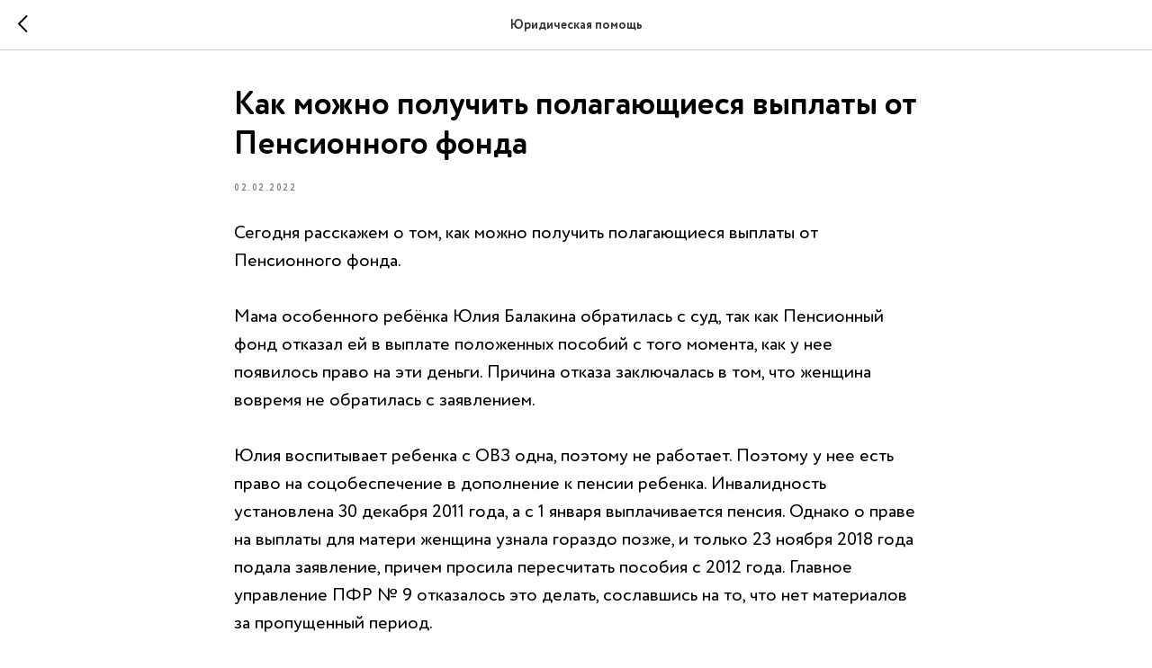

--- FILE ---
content_type: application/javascript
request_url: https://static.tildacdn.com/js/tilda-video-processor-1.0.min.js
body_size: 3554
content:
function processYoutubeVideo(e,t){if(!document.getElementById("youtube-api")){var o=document.createElement("script");o.id="youtube-api",o.src="https://www.youtube.com/iframe_api",document.head.insertAdjacentElement("beforeend",o)}t_videoprocessor__onFuncLoad("YT",(function(){var o={"url-youtube":"",nomute:"",noloop:"",nocover:""};for(var i in o){var r=e.getAttribute("data-content-video-"+i);r&&(o[i]=r)}"yes"!==o.nocover&&(o.nomute=""),o.mute="yes"!==o.nomute,o.loop="yes"!==o.noloop,o.cover="yes"!==o.nocover,t_videoprocessor__setYoutubePlayer(e,o),t_onReady((function(){t_videoprocessor__updateVideoHeight(e,t,"youtube")})),/Android|webOS|iPhone|iPad|iPod|BlackBerry|IEMobile|Opera Mini/i.test(navigator.userAgent)||"ontouchend"in document||(window.addEventListener("resize",(function(){o.cover&&t_videoprocessor__updateVideoHeight(e,t,"youtube")})),e.addEventListener("coverHeightUpdated",(function(){t_videoprocessor__updateVideoHeight(e,t,"youtube")}),{once:!0}))}))}function t_videoprocessor__updateVideoHeight(e,t,o){var i=t;if("youtube"===o){var r=t_videoprocessor__getHeightFromAttr(t),n;i=(parseInt(e.getAttribute("data-content-cover-updated-height"),10)||0)>r?e.getAttribute("data-content-cover-updated-height"):t}setWidthAndHeightVideo(e,i,o)}function t_videoprocessor__setYoutubePlayer(e,t){var o=document.createElement("iframe"),i;o.src=t_videoprocessor__generateYoutubeURL(t),o.frameBorder="0",o.allow="fullscreen",o.style.opacity="0",e.appendChild(o);var r=new YT.Player(o,{events:{onReady:function i(r){-1===r.target.getPlayerState()&&"y"!==o.getAttribute("programmly-updated")&&(o.src=t_videoprocessor__generateYoutubeURL(t),o.setAttribute("programmly-updated","y")),o.style.opacity="",t_videoprocessor__pauseAndPlayYouTubeVideo(e,r.target,t.mute),t_videoprocessor__muteYouTubeVideo(r,t),r.target.setLoop(!0)},onStateChange:function e(o){t_videoprocessor__muteYouTubeVideo(o,t),o.data===YT.PlayerState.PLAYING?i=t_videoprocessor__updateLoopedVideo(o.target,t):window.clearInterval(i)}}})}function t_videoprocessor__muteYouTubeVideo(e,t){e.target.setVolume&&t.mute&&e.target.setVolume(0)}function t_videoprocessor__updateLoopedVideo(e,t){return setInterval((function(){var o=e.getCurrentTime(),i=e.getDuration();i&&o+1>i&&(e.seekTo(0),t.noloop&&(e.stopVideo(),e.clearVideo()))}),1e3)}function t_videoprocessor__processHTML5Video(e,t){if(e){var o=window.getComputedStyle(e);"static"!==o.position&&e.style.position||(e.style.position="relative"),t.height=e.offsetHeight;var i=parseInt(o.height.replace("px",""),10),r=parseInt(o.width.replace("px",""),10);(window.t_cover__isMobile||"ontouchend"in document)&&r<i&&e.setAttribute("data-content-video-ratio",i/r);var n=t_videoprocessor__createHTML5Video(t),d;if(e.insertAdjacentElement("beforeend",n),t_onReady((function(){t_videoprocessor__updateVideoHeight(n,window.getComputedStyle(e).height,"html5")})),e.addEventListener("coverHeightUpdated",(function(){t_videoprocessor__updateVideoHeight(n,window.getComputedStyle(e).height,"html5")}),{once:!0}),window.addEventListener("resize",(function(){t_videoprocessor__updateVideoHeight(n,window.getComputedStyle(e).height,"html5")})),"IntersectionObserver"in window)new IntersectionObserver((function(e){e.forEach((function(e){var t,o=e.target.querySelector("video");o&&(e.isIntersecting?o.readyState>=2&&o.play():o.pause())}))})).observe(n);else window.addEventListener("scroll",t_throttle((function(){t_videoprocessor__pauseAndPlayHTMLVideo(n)}),100));return n.querySelector("video")}}function t_videoprocessor__pauseAndPlayHTMLVideo(e){var t=e.querySelector("video");if(t){var o=window.pageYOffset,i=o+document.documentElement.clientHeight,r=e.getBoundingClientRect().top+o,n,d=r+e.offsetHeight,a=500,s;switch(s=i>r&&o<=d?"inside":"near"){case"inside":t.readyState>=2&&t.play();break;case"near":t.pause()}}}function t_videoprocessor__createHTML5Video(e){var t=document.createElement("div");t.style.position=e.position,t.style.zIndex=e.zIndex,t.style.top="0",t.style.left="0",t.style.height=e.height+"px",t.style.width=e.width+"px",t.style.opacity=e.opacity,t.style.overflow="hidden";var o=document.createElement("video");o.style.position="relative",o.style.zIndex=e.zIndex,o.style.poster=e.poster,o.style.top="0",o.style.left="0",o.style.minHeight="100%",o.style.minWidth="100%",o.style.height=e.height+"px",o.style.width=e.width+"px",o.style.objectFit="cover",o.autoplay=e.autoplay,o.loop=e.loop,o.muted=e.muted,o.volume=e.volume,o.setAttribute("playsinline",""),o.addEventListener("canplay",(function(){e.autoplay&&(o.muted=!0,o.play())}));var i=e.mp4?'video/mp4; codecs="avc1.42E01E, mp4a.40.2"':'video/webm; codecs="vp8, vorbis"',r,n;if(document.createElement("video").canPlayType(i))o.src=e.webm||e.mp4,t.insertAdjacentElement("beforeend",o);else if(!t.querySelector(".no-video-loader")){var d=document.createElement("img");d.setAttribute("src",e.poster),d.style.position="absolute",d.style.zIndex=e.zIndex,d.style.top="0",d.style.left="0",d.style.minHeight="100%",d.style.minWidth="100%",d.classList.add("no-video-loader"),t.insertAdjacentElement("beforeend",d)}return t}function setWidthAndHeightVideo(e,t,o){var i=e.querySelector("iframe"),r=e.closest(".t-cover__carrier");if("html5"===o){var n=e;i=(e=e.closest(".t-cover__carrier")).querySelector("video")}var d="yes"!==e.getAttribute("data-content-video-nocover"),a="yes"!==e.getAttribute("data-content-video-noadcut-youtube"),s="youtube"===o||"rutube"===o||"vk"===o,c=e.getAttribute("data-content-video-ratio"),u=a&&s?220:0,l=.5625;if(c&&parseFloat(c)>0&&(l=parseFloat(c)),d){var p=t_videoprocessor__getHeight(t,d,e,l),v=(null==r?void 0:r.clientWidth)||window.innerWidth,_=v*l,h=1;_-u<p&&(h=_<p?p/_:_/p,h+=.02);var m=Math.floor(v*h),g=Math.floor((_+u)*h),y=g-p,f=m-v;i&&(i.style.height=g+"px"),i&&(i.style.width=m+"px"),"html5"===o&&(n.style.height=g+"px",n.style.width=m+"px"),i&&(i.style.marginTop=y>0?-Math.floor(y/2)+"px":"0"),i&&(i.style.marginLeft=f>0?-Math.floor(f/2)+"px":"0")}else{var b=t_videoprocessor__getHeight(t,d,e,l);i&&(i.style.width="100%"),i&&(i.style.height=b+"px")}}function t_videoprocessor__getHeight(e,t,o,i){var r;if(e||(t?e="100vh":r=Math.floor(o.offsetWidth*i)),-1!==e.indexOf("vh")){var n=parseInt(e,10)||0;r=Math.floor(document.documentElement.clientHeight*(n/100))}else e&&(r=parseInt(e,10)||0);return r||0}function t_videoprocessor__getHeightFromAttr(e){return e?-1!==e.indexOf("vh")?parseInt(e,10)*document.documentElement.clientHeight/100:parseInt(e,10):0}function t_videoprocessor__generateYoutubeURL(e){var t=e["url-youtube"],o="https://www.youtube.com/embed",i=e.cover,r=e.mute;-1===t.indexOf(o)&&(-1===t.indexOf("/")&&(t="/"+t),t=o.concat(t)),t+=-1===t.indexOf("?")?"?":"&";var n=location.protocol+"//"+location.host,d=t.replace(o+"/",""),a=d.indexOf("?");return-1!==a&&(d=d.slice(0,a)),i?(t+="autoplay=1",t+="&loop=1",t+="&enablejsapi=1",t+="&playerapiid=featuredytplayer",t+="&controls=0",t+="&modestbranding=1",t+="&rel=0",t+="&showinfo=0",t+="&color=white",t+="&iv_load_policy=3",t+="&theme=light",t+="&wmode=transparent",t+="&origin="+n,t+="&playlist="+d):(t+="autoplay=0",t+="&loop=0",t+="&enablejsapi=1",t+="&playerapiid=featuredytplayer",t+="&controls=1",t+="&modestbranding=1",t+="&rel=0",t+="&showinfo=0",t+="&color=black",t+="&iv_load_policy=3",t+="&theme=dark",t+="&wmode=transparent",t+="&origin="+n),r&&(t+="&mute=1"),t}function t_videoprocessor__pauseAndPlayYouTubeVideo(e,t,o){var i;"IntersectionObserver"in window?new IntersectionObserver((function(o){o.forEach((function(o){var i=o.target,r=t.getPlayerState(),n="y"===e.getAttribute("data-video-invisible");o.isIntersecting?(-1===r||3===r||5===r||2===r&&n)&&(t.playVideo(),i.removeAttribute("data-video-invisible")):t_videoprocessor__pauseVideo(t,r,i)}))})).observe(e):window.addEventListener("scroll",t_throttle((function(){var o=window.pageYOffset,i,r=o+document.documentElement.clientHeight,n=e.getBoundingClientRect().top+o,d,a=n+e.offsetHeight,s="y"===e.getAttribute("data-video-invisible"),c=t.getPlayerState(),u=500,l;switch(l=r>n&&o<=a?"inside":r<n&&r>n-u||o>a&&o<a+u?"near":"far"){case"inside":(-1===c||3===c||5===c||2===c&&s)&&(t.playVideo(),e.removeAttribute("data-video-invisible"));break;case"near":case"far":t_videoprocessor__pauseVideo(t,c,e)}}),100));o||window.addEventListener("scroll",t_throttle((function(){var o=window.pageYOffset,i=e.getBoundingClientRect().top+o,r=e.clientHeight,n=i+r,d=o+document.documentElement.clientHeight;if(!(o>n||d<i)){var a=0;n>d&&d>o?a=Math.floor((n-d)/r*100):o>i&&o<n&&(a=Math.floor((o-i)/r*100)),t.setVolume(100-a)}}),100))}function t_videoprocessor__pauseVideo(e,t,o){o.setAttribute("data-video-invisible","y"),2!==t&&e.pauseVideo()}function t_videoprocessor__processIframeVideo(e,t){e.hasAttribute("data-content-video-url-vimeo")?t_videoprocessor__processVimeoVideo(e,t):e.hasAttribute("data-content-video-url-vkvideo")?t_videoprocessor__processVkVideo(e,t):e.hasAttribute("data-content-video-url-kinescope")?t_videoprocessor__processKinescopeVideo(e,t):e.hasAttribute("data-content-video-url-rutube")&&t_videoprocessor__processRutubeVideo(e,t)}function t_videoprocessor__getIframeVideoUrl(e,t,o,i){var r,n={vimeo:"https://player.vimeo.com/video/",rutube:"https://rutube.ru/play/embed/",kinescope:"https://kinescope.io/embed/"}[e];if(n){var d=t.split("?t="),t=d[0],a=d[1]||0,s=n+t,c="autoplay=true&muted=true&controls=false"+(i?"":"&loop=true")+(a?"&t="+a:"");return"vimeo"===e?s+="/?"+(o?"h="+o+"&":"")+c:"rutube"===e?s+="/?p="+o+"&"+c:"kinescope"===e&&(s+="/?"+c+"&autopause=false"),s}}function t_videoprocessor__getIframeHtml(e,t){var o=document.createElement("iframe");return o.src=e,o.frameBorder="0",o.setAttribute("allow","autoplay; fullscreen; picture-in-picture; encrypted-media; gyroscope; accelerometer; clipboard-write;"),o.style.width="100%",o.style.height=t||"100%",o.setAttribute("webkitAllowFullScreen",""),o.setAttribute("mozallowfullscreen",""),o.setAttribute("allowFullScreen",""),o.innerHTML="<p>Your browser don't support videos.</p>",o}function t_videoprocessor__processVimeoVideo(e,t){var o=e.getAttribute("data-content-video-url-vimeo");if(o){var i=t["video-noloop"],r,n=t_videoprocessor__getIframeVideoUrl("vimeo",o,e.getAttribute("data-content-video-hash-vimeo")||"",i),d=t_videoprocessor__getIframeHtml(n,t["cover-height"]);n?(e.insertAdjacentElement("beforeend",d),t_onReady((function(){var t=window.getComputedStyle(e).height||0;t_videoprocessor__updateVideoHeight(e,t,"vimeo")})),e.addEventListener("coverHeightUpdated",(function(){var t=window.getComputedStyle(e).height||0;t_videoprocessor__updateVideoHeight(e,t,"vimeo")}),{once:!0}),window.addEventListener("resize",t_throttle((function(){var t=window.getComputedStyle(e).height||0;t_videoprocessor__updateVideoHeight(e,t,"vimeo")}),100))):e.style.backgroundImage=null}else e.style.backgroundImage=null}function t_videoprocessor__processRutubeVideo(e,t){var o=e.getAttribute("data-content-video-url-rutube");if(o){var i=t["video-noloop"],r,n=t_videoprocessor__getIframeVideoUrl("rutube",o,e.getAttribute("data-content-video-hash-rutube")||"",i);if(n){var d=t_videoprocessor__getIframeHtml(n,t["cover-height"]),a=!1,s;if(window.addEventListener("message",(function(e){if(e){var t="";try{t="string"==typeof e.data?JSON.parse(e.data):e.data}catch(o){console.error(o)}t.data&&("player:ready"===t.type&&-1!==d.src.indexOf(t.data.videoId)?(t_videoprocessor__doRutubeCommand(d,"stop"),t_videoprocessor__doRutubeCommand(d,"mute")):"player:changeState"!==t.type||"buffering"!==t.data.state||a?!i&&"player:changeState"===t.type&&["stopped","completed"].includes(t.data.state)&&t_videoprocessor__doRutubeCommand(d,"play"):(a=!0,t_videoprocessor__doRutubeCommand(d,"play")))}})),e.style.backgroundImage=null,e.insertAdjacentElement("beforeend",d),t_onReady((function(){var t=window.getComputedStyle(e).height||0;t_videoprocessor__updateVideoHeight(e,t,"rutube")})),e.addEventListener("coverHeightUpdated",(function(){var t=window.getComputedStyle(e).height||0;t_videoprocessor__updateVideoHeight(e,t,"rutube")}),{once:!0}),window.addEventListener("resize",t_throttle((function(){var t=window.getComputedStyle(e).height||0;t_videoprocessor__updateVideoHeight(e,t,"rutube")}),100)),"IntersectionObserver"in window)new IntersectionObserver((function(e){e.forEach((function(e){var t;if(e.target===d){var o=e.isIntersecting?"play":"pause";t_videoprocessor__doRutubeCommand(d,o)}}))})).observe(d)}else e.style.backgroundImage=null}else e.style.backgroundImage=null}function t_videoprocessor__doRutubeCommand(e,t){e.contentWindow.postMessage(JSON.stringify({type:"player:"+t,data:{}}),"*")}function t_videoprocessor__processKinescopeVideo(e,t){var o=e.getAttribute("data-content-video-url-kinescope");if(o){var i,r=t_videoprocessor__getIframeVideoUrl("kinescope",o,null,t["video-noloop"]);if(r){var n=document.createElement("div");n.classList.add("t-cover__video__wrapper"),n.style.height=t["cover-height"];var d=t_videoprocessor__getIframeHtml(r);n.insertAdjacentElement("beforeend",d),e.insertAdjacentElement("beforeend",n),t_onReady((function(){var t=window.getComputedStyle(e).height||0;t_videoprocessor__updateVideoHeight(n,t,"kinescope")})),e.addEventListener("coverHeightUpdated",(function(){var t=window.getComputedStyle(e).height||0;t_videoprocessor__updateVideoHeight(n,t,"kinescope")}),{once:!0}),window.addEventListener("resize",t_throttle((function(){var t=window.getComputedStyle(e).height||0;t_videoprocessor__updateVideoHeight(n,t,"kinescope")}),100)),e.style.backgroundImage=null}else e.style.backgroundImage=null}else e.style.backgroundImage=null}function t_videoprocessor__processVkVideo(e,t){var o=e.getAttribute("data-content-video-url-vkvideo"),i=t["video-noloop"];if(o){var r=(o=o.replace(/https:\/\/(vk\.com|vk\.ru|vkvideo\.ru)\/video/,"")).split("_"),n=e.getAttribute("data-content-video-hash-vkvideo")||"",d=0,a,s=t_videoprocessor__getIframeHtml("https://vkvideo.ru/video_ext.php?oid="+r[0]+"&id="+r[1]+"&hd=2"+(n?"&hash="+n:"")+"&js_api=1"+(i?"":"&loop=1"));e.insertAdjacentElement("beforeend",s),t_onFuncLoad("t_loadJsFile",(function(){t_loadJsFile("https://vkvideo.ru/js/api/videoplayer.js",(function(){t_onFuncLoad("VK",(function(){var t=VK.VideoPlayer(s),o;(t.on("inited",(function(){t.mute(),t.play(),d=window.getComputedStyle(e).height||0,t_videoprocessor__updateVideoHeight(e,d,"vk")})),"IntersectionObserver"in window)&&new IntersectionObserver((function(e){e.forEach((function(e){var o,i;t&&(e.target===s&&(e.isIntersecting?t.play:t.pause)())}))})).observe(s)}))}))})),t_onReady((function(){var t=window.getComputedStyle(e).height||0;t_videoprocessor__updateVideoHeight(e,t,"vk")})),e.addEventListener("coverHeightUpdated",(function(){var t=window.getComputedStyle(e).height||0;t_videoprocessor__updateVideoHeight(e,t,"vk")}),{once:!0}),window.addEventListener("resize",t_throttle((function(){var t=window.getComputedStyle(e).height||0;t_videoprocessor__updateVideoHeight(e,t,"vk")}),100)),e.style.backgroundImage=null}else e.style.backgroundImage=null}function t_videoprocessor__onFuncLoad(e,t){var o;"object"==typeof window[e]&&"function"==typeof window[e].Player?t():o=setInterval((function(){"object"==typeof window[e]&&"function"==typeof window[e].Player&&(t(),clearInterval(o),o=0)}),100),window.addEventListener("load",(function(){setTimeout((function(){if(o){if("object"!=typeof window[e]||"function"!=typeof window[e].Player)throw clearInterval(o),new Error(e+" is undefined");t(),clearInterval(o)}}),5e3)}))}Element.prototype.matches||(Element.prototype.matches=Element.prototype.matchesSelector||Element.prototype.msMatchesSelector||Element.prototype.mozMatchesSelector||Element.prototype.webkitMatchesSelector||Element.prototype.oMatchesSelector),Element.prototype.closest||(Element.prototype.closest=function(e){for(var t=this;t&&1===t.nodeType;){if(Element.prototype.matches.call(t,e))return t;t=t.parentElement||t.parentNode}return null});
